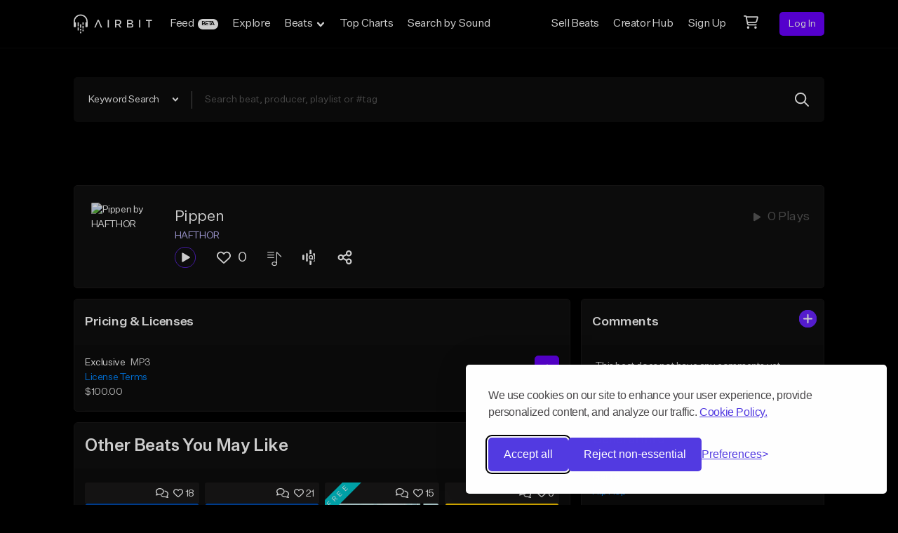

--- FILE ---
content_type: text/html; charset=utf-8
request_url: https://www.google.com/recaptcha/api2/anchor?ar=1&k=6Ld7mUAsAAAAAN-oUDYos-zrxsp3MObsLaXlTeWE&co=aHR0cHM6Ly9haXJiaXQuY29tOjQ0Mw..&hl=en&v=PoyoqOPhxBO7pBk68S4YbpHZ&size=invisible&anchor-ms=20000&execute-ms=30000&cb=hvque8d9yfke
body_size: 48742
content:
<!DOCTYPE HTML><html dir="ltr" lang="en"><head><meta http-equiv="Content-Type" content="text/html; charset=UTF-8">
<meta http-equiv="X-UA-Compatible" content="IE=edge">
<title>reCAPTCHA</title>
<style type="text/css">
/* cyrillic-ext */
@font-face {
  font-family: 'Roboto';
  font-style: normal;
  font-weight: 400;
  font-stretch: 100%;
  src: url(//fonts.gstatic.com/s/roboto/v48/KFO7CnqEu92Fr1ME7kSn66aGLdTylUAMa3GUBHMdazTgWw.woff2) format('woff2');
  unicode-range: U+0460-052F, U+1C80-1C8A, U+20B4, U+2DE0-2DFF, U+A640-A69F, U+FE2E-FE2F;
}
/* cyrillic */
@font-face {
  font-family: 'Roboto';
  font-style: normal;
  font-weight: 400;
  font-stretch: 100%;
  src: url(//fonts.gstatic.com/s/roboto/v48/KFO7CnqEu92Fr1ME7kSn66aGLdTylUAMa3iUBHMdazTgWw.woff2) format('woff2');
  unicode-range: U+0301, U+0400-045F, U+0490-0491, U+04B0-04B1, U+2116;
}
/* greek-ext */
@font-face {
  font-family: 'Roboto';
  font-style: normal;
  font-weight: 400;
  font-stretch: 100%;
  src: url(//fonts.gstatic.com/s/roboto/v48/KFO7CnqEu92Fr1ME7kSn66aGLdTylUAMa3CUBHMdazTgWw.woff2) format('woff2');
  unicode-range: U+1F00-1FFF;
}
/* greek */
@font-face {
  font-family: 'Roboto';
  font-style: normal;
  font-weight: 400;
  font-stretch: 100%;
  src: url(//fonts.gstatic.com/s/roboto/v48/KFO7CnqEu92Fr1ME7kSn66aGLdTylUAMa3-UBHMdazTgWw.woff2) format('woff2');
  unicode-range: U+0370-0377, U+037A-037F, U+0384-038A, U+038C, U+038E-03A1, U+03A3-03FF;
}
/* math */
@font-face {
  font-family: 'Roboto';
  font-style: normal;
  font-weight: 400;
  font-stretch: 100%;
  src: url(//fonts.gstatic.com/s/roboto/v48/KFO7CnqEu92Fr1ME7kSn66aGLdTylUAMawCUBHMdazTgWw.woff2) format('woff2');
  unicode-range: U+0302-0303, U+0305, U+0307-0308, U+0310, U+0312, U+0315, U+031A, U+0326-0327, U+032C, U+032F-0330, U+0332-0333, U+0338, U+033A, U+0346, U+034D, U+0391-03A1, U+03A3-03A9, U+03B1-03C9, U+03D1, U+03D5-03D6, U+03F0-03F1, U+03F4-03F5, U+2016-2017, U+2034-2038, U+203C, U+2040, U+2043, U+2047, U+2050, U+2057, U+205F, U+2070-2071, U+2074-208E, U+2090-209C, U+20D0-20DC, U+20E1, U+20E5-20EF, U+2100-2112, U+2114-2115, U+2117-2121, U+2123-214F, U+2190, U+2192, U+2194-21AE, U+21B0-21E5, U+21F1-21F2, U+21F4-2211, U+2213-2214, U+2216-22FF, U+2308-230B, U+2310, U+2319, U+231C-2321, U+2336-237A, U+237C, U+2395, U+239B-23B7, U+23D0, U+23DC-23E1, U+2474-2475, U+25AF, U+25B3, U+25B7, U+25BD, U+25C1, U+25CA, U+25CC, U+25FB, U+266D-266F, U+27C0-27FF, U+2900-2AFF, U+2B0E-2B11, U+2B30-2B4C, U+2BFE, U+3030, U+FF5B, U+FF5D, U+1D400-1D7FF, U+1EE00-1EEFF;
}
/* symbols */
@font-face {
  font-family: 'Roboto';
  font-style: normal;
  font-weight: 400;
  font-stretch: 100%;
  src: url(//fonts.gstatic.com/s/roboto/v48/KFO7CnqEu92Fr1ME7kSn66aGLdTylUAMaxKUBHMdazTgWw.woff2) format('woff2');
  unicode-range: U+0001-000C, U+000E-001F, U+007F-009F, U+20DD-20E0, U+20E2-20E4, U+2150-218F, U+2190, U+2192, U+2194-2199, U+21AF, U+21E6-21F0, U+21F3, U+2218-2219, U+2299, U+22C4-22C6, U+2300-243F, U+2440-244A, U+2460-24FF, U+25A0-27BF, U+2800-28FF, U+2921-2922, U+2981, U+29BF, U+29EB, U+2B00-2BFF, U+4DC0-4DFF, U+FFF9-FFFB, U+10140-1018E, U+10190-1019C, U+101A0, U+101D0-101FD, U+102E0-102FB, U+10E60-10E7E, U+1D2C0-1D2D3, U+1D2E0-1D37F, U+1F000-1F0FF, U+1F100-1F1AD, U+1F1E6-1F1FF, U+1F30D-1F30F, U+1F315, U+1F31C, U+1F31E, U+1F320-1F32C, U+1F336, U+1F378, U+1F37D, U+1F382, U+1F393-1F39F, U+1F3A7-1F3A8, U+1F3AC-1F3AF, U+1F3C2, U+1F3C4-1F3C6, U+1F3CA-1F3CE, U+1F3D4-1F3E0, U+1F3ED, U+1F3F1-1F3F3, U+1F3F5-1F3F7, U+1F408, U+1F415, U+1F41F, U+1F426, U+1F43F, U+1F441-1F442, U+1F444, U+1F446-1F449, U+1F44C-1F44E, U+1F453, U+1F46A, U+1F47D, U+1F4A3, U+1F4B0, U+1F4B3, U+1F4B9, U+1F4BB, U+1F4BF, U+1F4C8-1F4CB, U+1F4D6, U+1F4DA, U+1F4DF, U+1F4E3-1F4E6, U+1F4EA-1F4ED, U+1F4F7, U+1F4F9-1F4FB, U+1F4FD-1F4FE, U+1F503, U+1F507-1F50B, U+1F50D, U+1F512-1F513, U+1F53E-1F54A, U+1F54F-1F5FA, U+1F610, U+1F650-1F67F, U+1F687, U+1F68D, U+1F691, U+1F694, U+1F698, U+1F6AD, U+1F6B2, U+1F6B9-1F6BA, U+1F6BC, U+1F6C6-1F6CF, U+1F6D3-1F6D7, U+1F6E0-1F6EA, U+1F6F0-1F6F3, U+1F6F7-1F6FC, U+1F700-1F7FF, U+1F800-1F80B, U+1F810-1F847, U+1F850-1F859, U+1F860-1F887, U+1F890-1F8AD, U+1F8B0-1F8BB, U+1F8C0-1F8C1, U+1F900-1F90B, U+1F93B, U+1F946, U+1F984, U+1F996, U+1F9E9, U+1FA00-1FA6F, U+1FA70-1FA7C, U+1FA80-1FA89, U+1FA8F-1FAC6, U+1FACE-1FADC, U+1FADF-1FAE9, U+1FAF0-1FAF8, U+1FB00-1FBFF;
}
/* vietnamese */
@font-face {
  font-family: 'Roboto';
  font-style: normal;
  font-weight: 400;
  font-stretch: 100%;
  src: url(//fonts.gstatic.com/s/roboto/v48/KFO7CnqEu92Fr1ME7kSn66aGLdTylUAMa3OUBHMdazTgWw.woff2) format('woff2');
  unicode-range: U+0102-0103, U+0110-0111, U+0128-0129, U+0168-0169, U+01A0-01A1, U+01AF-01B0, U+0300-0301, U+0303-0304, U+0308-0309, U+0323, U+0329, U+1EA0-1EF9, U+20AB;
}
/* latin-ext */
@font-face {
  font-family: 'Roboto';
  font-style: normal;
  font-weight: 400;
  font-stretch: 100%;
  src: url(//fonts.gstatic.com/s/roboto/v48/KFO7CnqEu92Fr1ME7kSn66aGLdTylUAMa3KUBHMdazTgWw.woff2) format('woff2');
  unicode-range: U+0100-02BA, U+02BD-02C5, U+02C7-02CC, U+02CE-02D7, U+02DD-02FF, U+0304, U+0308, U+0329, U+1D00-1DBF, U+1E00-1E9F, U+1EF2-1EFF, U+2020, U+20A0-20AB, U+20AD-20C0, U+2113, U+2C60-2C7F, U+A720-A7FF;
}
/* latin */
@font-face {
  font-family: 'Roboto';
  font-style: normal;
  font-weight: 400;
  font-stretch: 100%;
  src: url(//fonts.gstatic.com/s/roboto/v48/KFO7CnqEu92Fr1ME7kSn66aGLdTylUAMa3yUBHMdazQ.woff2) format('woff2');
  unicode-range: U+0000-00FF, U+0131, U+0152-0153, U+02BB-02BC, U+02C6, U+02DA, U+02DC, U+0304, U+0308, U+0329, U+2000-206F, U+20AC, U+2122, U+2191, U+2193, U+2212, U+2215, U+FEFF, U+FFFD;
}
/* cyrillic-ext */
@font-face {
  font-family: 'Roboto';
  font-style: normal;
  font-weight: 500;
  font-stretch: 100%;
  src: url(//fonts.gstatic.com/s/roboto/v48/KFO7CnqEu92Fr1ME7kSn66aGLdTylUAMa3GUBHMdazTgWw.woff2) format('woff2');
  unicode-range: U+0460-052F, U+1C80-1C8A, U+20B4, U+2DE0-2DFF, U+A640-A69F, U+FE2E-FE2F;
}
/* cyrillic */
@font-face {
  font-family: 'Roboto';
  font-style: normal;
  font-weight: 500;
  font-stretch: 100%;
  src: url(//fonts.gstatic.com/s/roboto/v48/KFO7CnqEu92Fr1ME7kSn66aGLdTylUAMa3iUBHMdazTgWw.woff2) format('woff2');
  unicode-range: U+0301, U+0400-045F, U+0490-0491, U+04B0-04B1, U+2116;
}
/* greek-ext */
@font-face {
  font-family: 'Roboto';
  font-style: normal;
  font-weight: 500;
  font-stretch: 100%;
  src: url(//fonts.gstatic.com/s/roboto/v48/KFO7CnqEu92Fr1ME7kSn66aGLdTylUAMa3CUBHMdazTgWw.woff2) format('woff2');
  unicode-range: U+1F00-1FFF;
}
/* greek */
@font-face {
  font-family: 'Roboto';
  font-style: normal;
  font-weight: 500;
  font-stretch: 100%;
  src: url(//fonts.gstatic.com/s/roboto/v48/KFO7CnqEu92Fr1ME7kSn66aGLdTylUAMa3-UBHMdazTgWw.woff2) format('woff2');
  unicode-range: U+0370-0377, U+037A-037F, U+0384-038A, U+038C, U+038E-03A1, U+03A3-03FF;
}
/* math */
@font-face {
  font-family: 'Roboto';
  font-style: normal;
  font-weight: 500;
  font-stretch: 100%;
  src: url(//fonts.gstatic.com/s/roboto/v48/KFO7CnqEu92Fr1ME7kSn66aGLdTylUAMawCUBHMdazTgWw.woff2) format('woff2');
  unicode-range: U+0302-0303, U+0305, U+0307-0308, U+0310, U+0312, U+0315, U+031A, U+0326-0327, U+032C, U+032F-0330, U+0332-0333, U+0338, U+033A, U+0346, U+034D, U+0391-03A1, U+03A3-03A9, U+03B1-03C9, U+03D1, U+03D5-03D6, U+03F0-03F1, U+03F4-03F5, U+2016-2017, U+2034-2038, U+203C, U+2040, U+2043, U+2047, U+2050, U+2057, U+205F, U+2070-2071, U+2074-208E, U+2090-209C, U+20D0-20DC, U+20E1, U+20E5-20EF, U+2100-2112, U+2114-2115, U+2117-2121, U+2123-214F, U+2190, U+2192, U+2194-21AE, U+21B0-21E5, U+21F1-21F2, U+21F4-2211, U+2213-2214, U+2216-22FF, U+2308-230B, U+2310, U+2319, U+231C-2321, U+2336-237A, U+237C, U+2395, U+239B-23B7, U+23D0, U+23DC-23E1, U+2474-2475, U+25AF, U+25B3, U+25B7, U+25BD, U+25C1, U+25CA, U+25CC, U+25FB, U+266D-266F, U+27C0-27FF, U+2900-2AFF, U+2B0E-2B11, U+2B30-2B4C, U+2BFE, U+3030, U+FF5B, U+FF5D, U+1D400-1D7FF, U+1EE00-1EEFF;
}
/* symbols */
@font-face {
  font-family: 'Roboto';
  font-style: normal;
  font-weight: 500;
  font-stretch: 100%;
  src: url(//fonts.gstatic.com/s/roboto/v48/KFO7CnqEu92Fr1ME7kSn66aGLdTylUAMaxKUBHMdazTgWw.woff2) format('woff2');
  unicode-range: U+0001-000C, U+000E-001F, U+007F-009F, U+20DD-20E0, U+20E2-20E4, U+2150-218F, U+2190, U+2192, U+2194-2199, U+21AF, U+21E6-21F0, U+21F3, U+2218-2219, U+2299, U+22C4-22C6, U+2300-243F, U+2440-244A, U+2460-24FF, U+25A0-27BF, U+2800-28FF, U+2921-2922, U+2981, U+29BF, U+29EB, U+2B00-2BFF, U+4DC0-4DFF, U+FFF9-FFFB, U+10140-1018E, U+10190-1019C, U+101A0, U+101D0-101FD, U+102E0-102FB, U+10E60-10E7E, U+1D2C0-1D2D3, U+1D2E0-1D37F, U+1F000-1F0FF, U+1F100-1F1AD, U+1F1E6-1F1FF, U+1F30D-1F30F, U+1F315, U+1F31C, U+1F31E, U+1F320-1F32C, U+1F336, U+1F378, U+1F37D, U+1F382, U+1F393-1F39F, U+1F3A7-1F3A8, U+1F3AC-1F3AF, U+1F3C2, U+1F3C4-1F3C6, U+1F3CA-1F3CE, U+1F3D4-1F3E0, U+1F3ED, U+1F3F1-1F3F3, U+1F3F5-1F3F7, U+1F408, U+1F415, U+1F41F, U+1F426, U+1F43F, U+1F441-1F442, U+1F444, U+1F446-1F449, U+1F44C-1F44E, U+1F453, U+1F46A, U+1F47D, U+1F4A3, U+1F4B0, U+1F4B3, U+1F4B9, U+1F4BB, U+1F4BF, U+1F4C8-1F4CB, U+1F4D6, U+1F4DA, U+1F4DF, U+1F4E3-1F4E6, U+1F4EA-1F4ED, U+1F4F7, U+1F4F9-1F4FB, U+1F4FD-1F4FE, U+1F503, U+1F507-1F50B, U+1F50D, U+1F512-1F513, U+1F53E-1F54A, U+1F54F-1F5FA, U+1F610, U+1F650-1F67F, U+1F687, U+1F68D, U+1F691, U+1F694, U+1F698, U+1F6AD, U+1F6B2, U+1F6B9-1F6BA, U+1F6BC, U+1F6C6-1F6CF, U+1F6D3-1F6D7, U+1F6E0-1F6EA, U+1F6F0-1F6F3, U+1F6F7-1F6FC, U+1F700-1F7FF, U+1F800-1F80B, U+1F810-1F847, U+1F850-1F859, U+1F860-1F887, U+1F890-1F8AD, U+1F8B0-1F8BB, U+1F8C0-1F8C1, U+1F900-1F90B, U+1F93B, U+1F946, U+1F984, U+1F996, U+1F9E9, U+1FA00-1FA6F, U+1FA70-1FA7C, U+1FA80-1FA89, U+1FA8F-1FAC6, U+1FACE-1FADC, U+1FADF-1FAE9, U+1FAF0-1FAF8, U+1FB00-1FBFF;
}
/* vietnamese */
@font-face {
  font-family: 'Roboto';
  font-style: normal;
  font-weight: 500;
  font-stretch: 100%;
  src: url(//fonts.gstatic.com/s/roboto/v48/KFO7CnqEu92Fr1ME7kSn66aGLdTylUAMa3OUBHMdazTgWw.woff2) format('woff2');
  unicode-range: U+0102-0103, U+0110-0111, U+0128-0129, U+0168-0169, U+01A0-01A1, U+01AF-01B0, U+0300-0301, U+0303-0304, U+0308-0309, U+0323, U+0329, U+1EA0-1EF9, U+20AB;
}
/* latin-ext */
@font-face {
  font-family: 'Roboto';
  font-style: normal;
  font-weight: 500;
  font-stretch: 100%;
  src: url(//fonts.gstatic.com/s/roboto/v48/KFO7CnqEu92Fr1ME7kSn66aGLdTylUAMa3KUBHMdazTgWw.woff2) format('woff2');
  unicode-range: U+0100-02BA, U+02BD-02C5, U+02C7-02CC, U+02CE-02D7, U+02DD-02FF, U+0304, U+0308, U+0329, U+1D00-1DBF, U+1E00-1E9F, U+1EF2-1EFF, U+2020, U+20A0-20AB, U+20AD-20C0, U+2113, U+2C60-2C7F, U+A720-A7FF;
}
/* latin */
@font-face {
  font-family: 'Roboto';
  font-style: normal;
  font-weight: 500;
  font-stretch: 100%;
  src: url(//fonts.gstatic.com/s/roboto/v48/KFO7CnqEu92Fr1ME7kSn66aGLdTylUAMa3yUBHMdazQ.woff2) format('woff2');
  unicode-range: U+0000-00FF, U+0131, U+0152-0153, U+02BB-02BC, U+02C6, U+02DA, U+02DC, U+0304, U+0308, U+0329, U+2000-206F, U+20AC, U+2122, U+2191, U+2193, U+2212, U+2215, U+FEFF, U+FFFD;
}
/* cyrillic-ext */
@font-face {
  font-family: 'Roboto';
  font-style: normal;
  font-weight: 900;
  font-stretch: 100%;
  src: url(//fonts.gstatic.com/s/roboto/v48/KFO7CnqEu92Fr1ME7kSn66aGLdTylUAMa3GUBHMdazTgWw.woff2) format('woff2');
  unicode-range: U+0460-052F, U+1C80-1C8A, U+20B4, U+2DE0-2DFF, U+A640-A69F, U+FE2E-FE2F;
}
/* cyrillic */
@font-face {
  font-family: 'Roboto';
  font-style: normal;
  font-weight: 900;
  font-stretch: 100%;
  src: url(//fonts.gstatic.com/s/roboto/v48/KFO7CnqEu92Fr1ME7kSn66aGLdTylUAMa3iUBHMdazTgWw.woff2) format('woff2');
  unicode-range: U+0301, U+0400-045F, U+0490-0491, U+04B0-04B1, U+2116;
}
/* greek-ext */
@font-face {
  font-family: 'Roboto';
  font-style: normal;
  font-weight: 900;
  font-stretch: 100%;
  src: url(//fonts.gstatic.com/s/roboto/v48/KFO7CnqEu92Fr1ME7kSn66aGLdTylUAMa3CUBHMdazTgWw.woff2) format('woff2');
  unicode-range: U+1F00-1FFF;
}
/* greek */
@font-face {
  font-family: 'Roboto';
  font-style: normal;
  font-weight: 900;
  font-stretch: 100%;
  src: url(//fonts.gstatic.com/s/roboto/v48/KFO7CnqEu92Fr1ME7kSn66aGLdTylUAMa3-UBHMdazTgWw.woff2) format('woff2');
  unicode-range: U+0370-0377, U+037A-037F, U+0384-038A, U+038C, U+038E-03A1, U+03A3-03FF;
}
/* math */
@font-face {
  font-family: 'Roboto';
  font-style: normal;
  font-weight: 900;
  font-stretch: 100%;
  src: url(//fonts.gstatic.com/s/roboto/v48/KFO7CnqEu92Fr1ME7kSn66aGLdTylUAMawCUBHMdazTgWw.woff2) format('woff2');
  unicode-range: U+0302-0303, U+0305, U+0307-0308, U+0310, U+0312, U+0315, U+031A, U+0326-0327, U+032C, U+032F-0330, U+0332-0333, U+0338, U+033A, U+0346, U+034D, U+0391-03A1, U+03A3-03A9, U+03B1-03C9, U+03D1, U+03D5-03D6, U+03F0-03F1, U+03F4-03F5, U+2016-2017, U+2034-2038, U+203C, U+2040, U+2043, U+2047, U+2050, U+2057, U+205F, U+2070-2071, U+2074-208E, U+2090-209C, U+20D0-20DC, U+20E1, U+20E5-20EF, U+2100-2112, U+2114-2115, U+2117-2121, U+2123-214F, U+2190, U+2192, U+2194-21AE, U+21B0-21E5, U+21F1-21F2, U+21F4-2211, U+2213-2214, U+2216-22FF, U+2308-230B, U+2310, U+2319, U+231C-2321, U+2336-237A, U+237C, U+2395, U+239B-23B7, U+23D0, U+23DC-23E1, U+2474-2475, U+25AF, U+25B3, U+25B7, U+25BD, U+25C1, U+25CA, U+25CC, U+25FB, U+266D-266F, U+27C0-27FF, U+2900-2AFF, U+2B0E-2B11, U+2B30-2B4C, U+2BFE, U+3030, U+FF5B, U+FF5D, U+1D400-1D7FF, U+1EE00-1EEFF;
}
/* symbols */
@font-face {
  font-family: 'Roboto';
  font-style: normal;
  font-weight: 900;
  font-stretch: 100%;
  src: url(//fonts.gstatic.com/s/roboto/v48/KFO7CnqEu92Fr1ME7kSn66aGLdTylUAMaxKUBHMdazTgWw.woff2) format('woff2');
  unicode-range: U+0001-000C, U+000E-001F, U+007F-009F, U+20DD-20E0, U+20E2-20E4, U+2150-218F, U+2190, U+2192, U+2194-2199, U+21AF, U+21E6-21F0, U+21F3, U+2218-2219, U+2299, U+22C4-22C6, U+2300-243F, U+2440-244A, U+2460-24FF, U+25A0-27BF, U+2800-28FF, U+2921-2922, U+2981, U+29BF, U+29EB, U+2B00-2BFF, U+4DC0-4DFF, U+FFF9-FFFB, U+10140-1018E, U+10190-1019C, U+101A0, U+101D0-101FD, U+102E0-102FB, U+10E60-10E7E, U+1D2C0-1D2D3, U+1D2E0-1D37F, U+1F000-1F0FF, U+1F100-1F1AD, U+1F1E6-1F1FF, U+1F30D-1F30F, U+1F315, U+1F31C, U+1F31E, U+1F320-1F32C, U+1F336, U+1F378, U+1F37D, U+1F382, U+1F393-1F39F, U+1F3A7-1F3A8, U+1F3AC-1F3AF, U+1F3C2, U+1F3C4-1F3C6, U+1F3CA-1F3CE, U+1F3D4-1F3E0, U+1F3ED, U+1F3F1-1F3F3, U+1F3F5-1F3F7, U+1F408, U+1F415, U+1F41F, U+1F426, U+1F43F, U+1F441-1F442, U+1F444, U+1F446-1F449, U+1F44C-1F44E, U+1F453, U+1F46A, U+1F47D, U+1F4A3, U+1F4B0, U+1F4B3, U+1F4B9, U+1F4BB, U+1F4BF, U+1F4C8-1F4CB, U+1F4D6, U+1F4DA, U+1F4DF, U+1F4E3-1F4E6, U+1F4EA-1F4ED, U+1F4F7, U+1F4F9-1F4FB, U+1F4FD-1F4FE, U+1F503, U+1F507-1F50B, U+1F50D, U+1F512-1F513, U+1F53E-1F54A, U+1F54F-1F5FA, U+1F610, U+1F650-1F67F, U+1F687, U+1F68D, U+1F691, U+1F694, U+1F698, U+1F6AD, U+1F6B2, U+1F6B9-1F6BA, U+1F6BC, U+1F6C6-1F6CF, U+1F6D3-1F6D7, U+1F6E0-1F6EA, U+1F6F0-1F6F3, U+1F6F7-1F6FC, U+1F700-1F7FF, U+1F800-1F80B, U+1F810-1F847, U+1F850-1F859, U+1F860-1F887, U+1F890-1F8AD, U+1F8B0-1F8BB, U+1F8C0-1F8C1, U+1F900-1F90B, U+1F93B, U+1F946, U+1F984, U+1F996, U+1F9E9, U+1FA00-1FA6F, U+1FA70-1FA7C, U+1FA80-1FA89, U+1FA8F-1FAC6, U+1FACE-1FADC, U+1FADF-1FAE9, U+1FAF0-1FAF8, U+1FB00-1FBFF;
}
/* vietnamese */
@font-face {
  font-family: 'Roboto';
  font-style: normal;
  font-weight: 900;
  font-stretch: 100%;
  src: url(//fonts.gstatic.com/s/roboto/v48/KFO7CnqEu92Fr1ME7kSn66aGLdTylUAMa3OUBHMdazTgWw.woff2) format('woff2');
  unicode-range: U+0102-0103, U+0110-0111, U+0128-0129, U+0168-0169, U+01A0-01A1, U+01AF-01B0, U+0300-0301, U+0303-0304, U+0308-0309, U+0323, U+0329, U+1EA0-1EF9, U+20AB;
}
/* latin-ext */
@font-face {
  font-family: 'Roboto';
  font-style: normal;
  font-weight: 900;
  font-stretch: 100%;
  src: url(//fonts.gstatic.com/s/roboto/v48/KFO7CnqEu92Fr1ME7kSn66aGLdTylUAMa3KUBHMdazTgWw.woff2) format('woff2');
  unicode-range: U+0100-02BA, U+02BD-02C5, U+02C7-02CC, U+02CE-02D7, U+02DD-02FF, U+0304, U+0308, U+0329, U+1D00-1DBF, U+1E00-1E9F, U+1EF2-1EFF, U+2020, U+20A0-20AB, U+20AD-20C0, U+2113, U+2C60-2C7F, U+A720-A7FF;
}
/* latin */
@font-face {
  font-family: 'Roboto';
  font-style: normal;
  font-weight: 900;
  font-stretch: 100%;
  src: url(//fonts.gstatic.com/s/roboto/v48/KFO7CnqEu92Fr1ME7kSn66aGLdTylUAMa3yUBHMdazQ.woff2) format('woff2');
  unicode-range: U+0000-00FF, U+0131, U+0152-0153, U+02BB-02BC, U+02C6, U+02DA, U+02DC, U+0304, U+0308, U+0329, U+2000-206F, U+20AC, U+2122, U+2191, U+2193, U+2212, U+2215, U+FEFF, U+FFFD;
}

</style>
<link rel="stylesheet" type="text/css" href="https://www.gstatic.com/recaptcha/releases/PoyoqOPhxBO7pBk68S4YbpHZ/styles__ltr.css">
<script nonce="P8WmCjTWnL--Dck7F-da4Q" type="text/javascript">window['__recaptcha_api'] = 'https://www.google.com/recaptcha/api2/';</script>
<script type="text/javascript" src="https://www.gstatic.com/recaptcha/releases/PoyoqOPhxBO7pBk68S4YbpHZ/recaptcha__en.js" nonce="P8WmCjTWnL--Dck7F-da4Q">
      
    </script></head>
<body><div id="rc-anchor-alert" class="rc-anchor-alert"></div>
<input type="hidden" id="recaptcha-token" value="[base64]">
<script type="text/javascript" nonce="P8WmCjTWnL--Dck7F-da4Q">
      recaptcha.anchor.Main.init("[\x22ainput\x22,[\x22bgdata\x22,\x22\x22,\[base64]/[base64]/MjU1Ong/[base64]/[base64]/[base64]/[base64]/[base64]/[base64]/[base64]/[base64]/[base64]/[base64]/[base64]/[base64]/[base64]/[base64]/[base64]\\u003d\x22,\[base64]\x22,\x22wo51wrPDh2UQwoHCoDl7LsKVVsKgUVvCin3DocK5IcKvwqnDrcOoEcK4RMKXHwUsw6VywqbChwB1acOwwqQIwpzCk8KYATDDgcOpwp1hJXfCsD9Zwo/DtU3DnsOLDsOnecOnSMOdCjfDj18vG8KTdMONwrnDg1R5EsOTwqBmIBLCocOVwrPDncOuGGt9wprCpGrDggMzw6wqw4tJwpTCtg06w4wQwrJDw5jCkMKUwp9gFRJ6G0kyC3bCqXjCvsO/wq57w5REMcOYwpluRiBWw5UEw4zDkcKOwrB2EETDscKuAcO8V8K8w67CocOnBUvDjTM1NMKqSsOZwoLChmkwIhskA8OLasKZG8KIwrxCwrPCnsK3FTzCkMKuwq9RwpwYw7TClE4cw58BazUiw4LCkmM5P2k8w7/[base64]/DoWnCkwTCjcOAw6QDDRkMw4NjKcKuX8KXw7PChH7CvQnCnQrDkMOsw5nDocKEZsOjK8OLw7pgwq8yCXZ6ZcOaH8OUwr8Nd2NILlguTsK1O3tATQLDvcKNwp0uwqkUFRnDnMOEZMOXKMKdw7rDpcKaEjRmw5PCtRdYwqlBE8KIb8K+wp/CqFjCi8O2ecKCwoVaQw7Dl8OYw6hSw6UEw67Cl8OFU8K5VitPTMKEw7nCpMOzwpI2asOZw4PClcK3Sm59dcK+w6wLwqAtTcO1w4oMw4IeQcOEw48pwpNvMMO/wr8/[base64]/DhgfChhtOJ8OSw58bIlQRF8OoIcK4AC7DlijChAY0w63CgmBww67Dlx5+w5TDigoqajIpAkfCtsKEAjdnbsKEXCAewoVZLzIpdWlhH0sow7fDlsKqwr7DtXzDhT5zwrYCw7zCu1HCs8OVw7o+MxQMKcO/w5XDnFphw43Cq8KIeWvDmsO3JcKiwrcGwrrDsnoOdTU2K3rCrVx0B8OTwpMpw5d2wpxmwpnCssObw4hVbE0aO8Kgw5JBQMKUYcOPPyLDpks5w7nChVfDicK1SmHDncONwp7Cpng/[base64]/Ci8Ozwrk/ScKOWVRPKHh7wq3DiMOAW8KUwovChhgEfVjCt182wqc/w5rCo1lsaAxFwovCog4ddkxqBcO6DcOSw68Xw6XDtCDDmkJlw7/[base64]/CgcOew5tCw75DJsO2QMK/w6J+w4rCnC1MdGQ3MMOgJGFvc8OTbjjDqx0+XXcyw57CvcO4w47DrcKHSsOIIcKxRXQfw41awqrDmllnecKXWGLDhm3CmsKBOXPCvcKJLsOTXxpGKcOfLMOROEvChiF/wpMKwowmGsOUw4jChcKuwrPCqcOVwowxwrVjw5/DmWPClMOmwpPCsADCosOCw4YJP8KBSzPCg8O/F8KqS8KgwrTCvizCjMKFcMOQK38ow7LDmcKIw5UQIsKjw4TCtzLDvsKVIcKpw7t3w6/CiMO3wrjChw0Mw5YAw7TDk8OhHMKKwqfCpcKsYMOFLUhdw5hawo57wqDDin7CicO0KS88wrjDicKodREKw5LCpMOZw5wowrvDu8OfwobDs217aXDCvBQCwpnDr8O9AxLDpMOTD8KRNsOlwr7DgxM0w6vDgGc5NmTDgsOkblFSdyJawrVbwplSJ8KPaMKSJD8aPS/DscKuWhwvwqklwrZuNMOpXUE+wrXDnDtSw4PCgWV8wpfCl8KSdicFV2cwDi89wqrDgMOOwrZiwrLDv3XDrcKJEsKiAlLDucKRfMK9wrjCiDHCvsO8dcKadGfCnwbDosOaOg3CsQHDhcK7fsKfC3kNTlZtJl/Cs8Khw74GwpBWPSdkw7/CrMK0w4bDgcKhw7XCtAMbNsOnMQ/Dthhnw6rCu8O5YMOowpXDhTLDo8KhwqRcH8KTwpTDg8OMTx0/b8Khw4rCulQmbW57w7rDtMK8w7VJVxPCucKZw7fDhsKdwo/CvB0tw5lMw7LDlTrDosOGSVVzCEQ3w4FCRsKfw5tQflrDkMK+wqzDuGsPOsKHJ8KHw5YEw6hFFsK5L2zDvgwAecOjw7RQwr8MakVKwqVDVwLCpBrDicK8w7BpKsKLX2vDhsOIw6LCkwvCk8Oww7DCmsOdbsOXGGTCm8KKw4PChDQnaUnDrkbDvhHDhcO8aFF/d8KHHMO8EkgKKR0JwqlnSQHCoWpZOlFoCcOrdxPCvMORwpnDrQoXIsOCYRzCjyLDqMKvE2B3wo5LHFvCjVYYw5nDsjrDocKgWnzCqsOtwoASJcO1GcOefWnDihMKwpvCgDPCuMK+w7/DqMKePktPwpFJw7wbEMKZK8OSwrrCpGlhw4PDtQlnw7XDtWTCmnUNwpA/ZcOxV8KSwokkMjHDszMVBMKfAS7CoMKgw5dlwrpTw6gswqLDqMKSwonCuXnDnVdrHMObHWhwOErDm3sNwoXCswnCrsOsETIPw6gVAmp1w5nCo8OILnPCkE5zVcOEAsKiJsKIRcOXwpd3wpvCrxESPUrDs3vDt3/DhGRUT8Khw5FGU8OWM0QXw5XDjcOmHGVVLMOpLsKmw5HCigPCoF80NFwgwq3Ci03Dk1TDr0hbFB1Bw4vCuhXDrsOaw7Vxw5RnAlh0w7EcNmNyEsKRw5I/w5NBw65bwqfCvMKbw4zDiBPDgjzCuMKmVkN9YmbCmsO6wo3Cn2LDnhVyVCnDvcO1asK2w4pGQMOEw5vDtcKgIsKbe8OBwqwKw4ZZwr1swojCokXCpH84bcK3w7lWw7EnKnNhwrgOwrrCv8Kjw6PDhB5/Y8Kbw4/DrlMVwqTCo8O2W8OKdXjCpXHCjCTCs8OXU0DDpsOQW8Ofw4NeSAwzSirDoMOeTw3DlVwjFDRHPmTCrG/CocKoHMO5PsK7VWDCoRfCjj3Djwhqwo4Wb8O2aMOUw6PCkGgYb1vCpcOqGCNBw45ew7k6w5McECp/[base64]/EsK3bzXCmcO7V8Omw48BwrDDtRvDsyBgHz5FJVnDqsKuElLDvMK3DMKKM0hLL8K/w59SHcKxw4dAwqDChgHCt8OCYXPDgEHDqVzDpMK4w6puYMKTw7zDgMObO8OtworDvsOmwpB0woPDk8OBIxUUw4jDlXwdRS7ChMOcM8OPKgYvfcKECsKMQ1A2w4MoHD/CozTDtFTCpcKOF8OPBMKew4FjVX9ow60HPMOgaRUDUzPCmcOjw6wzSkVUwqdKwr3DnT/[base64]/AkPCqH04aMOswrDCuXrDksOuT8OQUcKJw5lAw6vDvivDsl4Fa8Osd8KYDxJeQcOvZ8O2w4FEMMKNBXrDgMK5wpDDmMKQdzrDphQkXsKKHVnDlcOWw5cpw55YCTEsbMK8JMKVw6bCk8OPw67Cm8Olw5/[base64]/[base64]/DhRTCiMK/w6QGwp0pw4RZT8KNwq7CrkQxw5l5ZD4Kw5bDvgvCrSp0wr4Pwo/CmADCtybDoMKPw5VHFcKRw7DCt0l0PMO8w79Rw7NJT8KBccKAw4F0SAUKwos2wrwmaRlsw41SwpF/w6t0w4EhK0RaQSBsw68tPgtcJsO1ZWvDp34KN3tuwq5wf8KSCG3DlC/[base64]/Tj1eZGTDkiDDnsODJsKcwrUWTwo/[base64]/CkcOie8KVE1nDo2PDlWlHwqJkw7JjwpHCn2LDuMK1XiTCtcOpPULDoSzDoEAnw5HDiTcTwp5+w7/CsRsuwqkudsOvLsKcwpjDjhUlw6DCnsOnccO9wpNdw6Y9wo3Cjn8PMXHCtW7DtMKHw7bCk0DDiFU4LSw1E8KwwoFHwoXDucKZwrnDoE3DullXwrcZIMOhwqDCmsOtwp3Ct0AWw4F8c8Kbw7TCvMO3KiM3wqAIccKzRcK4w7MGRD/DnmAAw7TCisOZfnUOLUbCksKeV8OswojDm8KbHMK5w5omG8K1ZirDm3rDt8ORaMOAw4HDhsKkwq9zTgEBw6JOXxvDoMOaw4ttASnDghHDr8O+woFpBT0VwpbDpgoewqxjIT/DmsKWwpnCsE4Sw6tdwoLDvzHDrwc9w5nDgRTCmsKQw5oYFcOswqPDgDnChWHDlsO9wrYMChgGw58Bwo87WcOOK8OwworCiirCgX/CnMKrRgJCaMKJwoDCocO6wpjDg8KMIiw2bSzDrCPDjMKTQkENUsKJU8Ktw4TCgMOyKsKfw44jOMKIwodNScKUw7/DhSMlw4jDjsKmEMO5w7c0wqZCw7vCo8OxSMKIw5Vow6nDl8OHIV3DpEpow5bCs8OsXHDCnDnDu8KIVMOjfy/DusKkNMO6BClNwp4YPsO6bXEkw5oIcTtbwpgawq0VEsKTGsKUw4ZLTgXDr0rCtUQCw6PDksO3woVMI8OTw43Dul3CrHfCiF4GJ8O0w5/DvRLCocOLeMKhF8Ojwqw7wrpCfkBlLQ7DiMOHI2zDi8OqwoLDmcOiFGV0ecK1w59YwoDCuBEGVFhTw6c/w7MvenpCd8Otw7FgX2bClXvCsiUTwrDDk8O3w6cQw7jDnTx1w6LCo8OnQsObDUcRZE9tw5jCpQjCmFU/VFTDm8ObTMK3w5IqwpxqecK7w6XDiFvDt0xww7Q+L8OpfsKJwp/Dkglvw7omRwbDp8Kiw5bDmVzCtMOHwqxNw4s4Ek7CoFQhcEXCvXLCp8KjCsOQI8ODwp/[base64]/CrxHCmcKcb8K+w7vDiX3CtsK7wo8awp/DrB95YQsKU8ODwqoGwq/DrsK+asObwrfCocKzwqHCscOqLmAGA8KcBsKQWCorU0nCgwd2wqdKUVTDmMO7D8OmfsOYw6Qewr7ComBYw5TCicO6TMK0KArDusOjwpdAXzPCosKtQzdZwqk1dcOBwqYMw43ChzfCggvCmx/Dh8OoOcKwwp7DryHCj8KqwrLDkQlwNsKEe8Kaw7vDmkfDkcKFZMK9w7nCi8KkPnEBworCrFvDjAvCtEh/U8OcW3cuCMKsw4fDuMKDTWnDuzLDvhnDtsKOw7Fwwr8EUcOkwqjDmsOfw7kFwqpJD8KWCh1Xw7QmdFnCnsOlVsK0woTCiz8RQQ7DrBjCscKnw47CjsKUwqnDphB9woLDn2/DlMK2w6Aqw7vDsitqfMK5PsKKwrvCisO/JyPCsklnwpfCosOgwrYGw7LDkCzCksKddXUIchw/dDkSXMK7w7LDtg4JWMK7w4htXcOBRWDCl8OqwrjDnMOzwopOMFYEKSk5WSA3CsOowph9Ex/CrsKCEMOawrlNdQbDvyHCrnbCnMKBwoDDoVlJR25Zw7FfBw7Cjxtjwo8MM8KWw4/ChkzCuMOswrJzwqbCmcO0EMKCWBPDkMOxw5DDgcKxasO7w5XCpMKIw4QnwrQiwrVFwo3CucKIw5ldwqvDl8KEw7bCvjdAMMOGU8OSZ23DskcMwprCoF8nw4bCtDIqwrspw7/[base64]/CiCLCmkbDu8OtMxETwpJ7w68dKcKHasKNG3lUO0/CswzDjwvDrF7DvU/[base64]/DhcKVw7FeJG7CksOBwoIXa2fDjMOScgt4wqweYXhjDMOww7DDn8ORw4Vow5U1QnLCiFEPHMKkwrcHfMKgwqdDwrZpbsK/w6oDHQEkw5dLRMKCw4xswr/[base64]/DlgRhTR8yw7sHw6vDmcOaw6oWMAs8MBV+wpDDmFjDtGQuaMKwDSjDp8KtZATDqDvDkMKWBjhSfcOCw7zDikQXw5DCt8OLeMOmw5LCmcOCw5Ftw5bDocOxQh/CmmJXwqnDgsOjw7IYYyDDucOdZcK3w70bDcO+w47ChcOqw6DCgsOtGMO5wprDpMOFRhAZUCoXZWQ1wqwnFR1SG1kMJcK/d8OuHHXDhcOrUzoYw5rDsBvCmMKHBMOBE8ONwpXCrjUNZ3NBw7RXMMK4w786AsOTw7fDmW/[base64]/DhcKiTSbCscKSw4bDgMO1w5M+wrnDm8KbYGITwp/[base64]/[base64]/[base64]/GcKFwpcyw7TCmTVRw6MSw6AGwpwDwodfVsKeBVFwwoMzwqIQKQvCjMK4w77DnVAIwqBOI8Oyw5/Ct8O3fBJ8w7DCiHnCjyXDjMKbawZOwrTCi29aw4rDtR9zY0PDscO9wq5OwozDicO9woE8wpI0RMOIw77CtkvClMOwwo7CpMOqwp1jw6AWIxXDghdBwqBZw4xLLVjClzIfBMOxVj5sVAPDtcK3wr3DvlnClMObwrl4BMKuZsKMwrkMw6/DpsKXdsKFw4tPw5Zcw7RAaWbDgnlZwrYgw4kqwpfDlsK4MsOuwrHDsCgvw4g0XcOgaEvCgx9mw6o2OmdSw43Cpn9MWsOjSsOKZ8K1LcOTawTCglPDmcOcM8KSJxfCgX/[base64]/[base64]/DjcK5w7TDm005wqxZw6vDh8OhwpV5wqnCscKNWsKqfcO7PsKHa3TDnF1ywpfDsmZqTCnCusOweVJeBsOtBcKAw4pDbFvDk8KEJcO4bwnDqQbCkcKbw6DDp0NdwoR/[base64]/CtHo7FMO3TwN1wpTDnsKOTVTCqcKIw7lGEcKoasOUwqhMw5FgfMKew7oePF1BYRl5T1/ClsKLF8KCKADDlcKSK8K5alcvwrjCpMOxacOSIw3Dn8KSw5YfUsKhw5pNwp04CmcwLcO8IG7Cmy7CgMOLHcOdIBLCv8ORwoA+w50/wrDCqsOGw7nDoi03wpJ0w7R/fsKRW8OfX2sZLcKtw6vCnHhidXvCu8OxcDh2LcKaTRk4wrZZUWPDnMKTJMK8WybDgXnCs1cGPMO8wpgadTAPJ3LDr8O6EVfCmsOPwp5xB8KjwoDDk8KDSsOAbcKxw5fCscKTwpPDlyYyw7jCkcK4QsKWccKTUsKJClrCkVTDjMONLsOBB2QIwo55w6/CnnDCo083NcOrSmzCvw8jwqgqUEDDjQ/Cg23Co1nDpcOcw7bDjcOLwqTChCbCjmrDqMKXw7RREsKYwoAxw4/CnhB4wrhXWC3CpVfCm8K5wp04UVbCoi7ChsKBbWDCo1ASGwASwpVdUsKTw6zCocO2QMKyHzsHfy0XwqNjw4bCk8OeIGRKXMKTw6QQwrIAQGg7IHPDssKIFA0SbzfDgMOyw6fDglXCpcOfKzVtPCLDgsOTEB7CscOWw4/CjAfDsHITcMKuw6srw6LDogYiwq/[base64]/CpMONJ8KLwp9+asKCVinDj8Kow6/[base64]/woQOJzIeRsKzwpjDusKLSsK3wo1kwpNVw7cbHMK/wq5mw5gbwrZ/L8OjLwhodsKVw4ITwoPDo8OPwrsrwpbDqzHDrwbCtsO2X3lbK8O2T8KMF2Mpw5dpwqVqw5YCwpAvwq/CtCjCm8KPKMKVwo5Dw4rCpMKoVsKPw7nCjy90SBLDqQrChMKFJcKjCcOEHgtSw5Mzw73DoGcyworDkGNBSMOYYUrCscOoeMOuWicWTcOewoQYw79mwqDDqDrDn146w5YJfATCh8Ohw5jDjcKzwoc3YzsOw7hNwrPDpcOWwpIYwq4/[base64]/DmsOYwpgVWMKIC2pKXiLCowJGwpAGCF43w5rCtMKtwo3CmSYpwo/DqcOgcXrCq8O4w6HCucOUwovChinDtMK1DcKwGMKFwrvDtcKcw4TCvcOww7XCqMK+w4JDOyVGwpfDmUjCqz1SWsKRWsKVw4TCiMOKw6s0wpzDmcKpw5cYUQFqUgpewqd2w6bDusO7fsKsPRHClsKHwrfDsMOGPsOZZ8ODFMKAUcKOX1bDkSjCpBPDkH3CgMO7OQ/[base64]/DiyxkBsKkMF5+ZCMYwq9oW8O6w6ghQMKBbBIcbnDDrijCjcK2ETfDrxM5DcOoCWfDq8KeG3jDk8KKR8OZM1sCw4PDocKhcyHCt8OcSW/Dr0UDwr1Dwoptwro0w501wqs7OFDDg3nCu8KRHwtLYgLCg8OrwrEYawDDrsODR17Chz/DvcONNMKlPMKCPsOrw5FKwp3DjW7CrALDlhl8w4TChcK7DjF0w4MtV8OJbsKRwqFXMsKxMn9bHXZtwq9zJQnCtTvCjcOZdFXDrcOgwp/DgcK3Jj0XwpXDisOqw7vCj3XCngYmQDhMGsKKDMKkc8OPJsOowrpFwqLCicOWHcK7eBvDsh8DwqwdUMK0w4bDnsKgwo0jwrNZQ3jCr2fDnwHDmTnCtzljwrgKHRk9H0FGw61IQ8KUwpLCt1vCn8OUU1fDmibDulHDhkh5KGM8QisJw6R4NcKSXMOJw6NRUl/CtcOVw5bDrwPChsO/XCVMCDLDg8KowpoSwqduwovDqX9GTMKkGMKHVXTCliscw5XCjMKrwoc4wrF1esOVw4hEw4o8wocQTMK3wq/DvcKYBMO9CzbDlRRewqrDnULDjcKOwrQyAsK8wr3DggsSQUPDiQw7T0LDpDhJw7PCkcKGw5BtSGgnW8O1w53DgcOKU8Opw6BPwq4uPMOfwq4PEcKpM1Z/[base64]/CuF1Hw5ZLAV3ChcOfCMODw6zDmErCjsKzw5XCvMK8ZihuwrrDh8KdwpJgwqZGAcKOF8OxTcO7w49tw7DDqwfDq8OBHxLDqmjCpcKwfTbDksO3ZsO/w5HCoMO3wrIvwqMEb3DDvsODKSMSwqHCnArCrFjDr1Y2GzRRwrDDi3I8L1LDm0vDicKYTTJ6w4tgEgwJRMKkX8OuE3PCozvDpsOew7UtwqQDalJSw609w77Cmi/CryU+EcOSK1FgwocKQsKCNcKjw4vCmyhqwpViw4TDgWLCiWvDpMOMPV3CkgnCvHNRw443XmvDrsOLwpcIBsOuw6PCiUDCt0zCoUVwWMO1S8OjcsOqCi43NkJOwrszwqPDqwkPIsOSwq3DnsK9wpoJCcKUN8KQw6gjw5o7EsKlwrLDmRTDhR/Cq8KeTCvCscK1OcK/wq3CpE4LG3fDliPCvcOrw6V+PsKRHcK5wrRJw6x0chDCj8OUOcKdBh5Ew6bDjlFGw5xYUWXCnzR+w7lwwpdRw59PYgnCnQ7CicOxw7/Ct8OHw4HDs3XCicOtw49mw695wpR2d8K0OsKTQcKqK37CtMOnw4HDhCnCncKNwr8Ew73Cg3HDg8KhwoLDssOvworCgcK6W8KQMcO8VEozwpQpw5pxEELCi1zCjljCosOkw5xeYcO1dFw/wqchK8ODNA8Cw6DCp8KOw7TCncKWw5sWTcO8wp3ClQjDiMOXe8OqKT/[base64]/DnsOwcDjCi8OUw4PCgMO4bjYlwozCtAwuGXUPw5nDp8OywqnCrRBIcivDgwPDg8OAXsKlECMjw4vCqcOmDsKywrM6w6xBw5vDkmnCkllAYzrDmcOdSMK+w5kYw63Dh0bDhGE3w4TCh37CmsOOe3l0LlFceH7CkF18wqzClEnDjcOjwq3Dik3Dm8O/RsKHwoDCgMOQB8OWKCXDviopS8OCTF3CtsOzTsKDF8KPw4DCnsK1wqQPwpnCuUzCmTdsdHVFdULDpG/DmMO+X8Omw6DCjsKywpvCi8OFwrtzW3ZOJT0nfiQFc8Ojw5LCogvDiwgmwrlDwpXDqcKXw6RFw7XCvcKBKgY9w65SdMKLUgrDgMOJPsKtaRNEw5nDsSzDi8O9EG8EQsO7wpLDtUYFwrrDlcKiw6YNw6zDpx1/O8OueMKDBUTDssKAY1F3woUQXsOnIUTCp1lKwrtgwqEJw4sFTEbCmGvCqGnDkH7DqU7Dn8OSLjh0awsNwqbDsEY/w73CnMO7w78rw57DgcOlfRkaw6h0wpNpUsK3PlLCjEvDmMKFRGgROlTDgcOkdX3CkygGw5kPwrkDeSdsNiDCnsKPRlXCi8KhR8KVY8ORwrhzVMOdSmYxw7PDi3TCjl8Lw5EyYz5kw413wpjDglnDuCEYNRZGw53DgsOQwrMxwqFlOsO/[base64]/Cg8KkwqJ0w7s3cMOlwrfClyjCrcKZw47DlMO9esK2ADPDiynCgj7DrcKnwqbCtMOzw6UMwqcIw57DnmLCn8O+worCq1DDrMKiBl0swpxIw51vTcOqwog/cMOJwrfCjRrCj1zDsyg0wpN5wqPDuhjDu8KhcsOIwovCicKNw6Y/[base64]/ClyAowqjCnAPCsMOMa8OgKyUPSMOVwrcbw6VEccO4R8OwIivDscKCVVQqwoDCtUl+FsOkw5jCq8OQw6bDrsKPw6h3w68IwqJ7wr1swojClgdsw6hbMBvCl8O0MMO1wptnw5bDth5aw4Vew4DDvnvCriHCo8Kow4h/HsOcY8KJHQnCtcKPRsKzw7xzwpjCuwx0wosJMETDgxxgw6AiFTB4amvCnsKwwqbDpMO9fg1awp/Cs1Y+UsOqBRNHw4oqworCl2PDoUzDs2HCo8O5wogSw4pQwqLCvsOUR8OVJj3CvMKlw7Qgw4xVwqZew6RJwpQOwrVsw6EODnZYw6EDJWUTXTHCtlU7w4bDj8KEw6PChcKYVMOxGsOLw4Bvwqxic1TCqTkoMnUhwq3DvAhBw4PDu8Kxw4QaWSVHwr7CrcKzUF/[base64]/CtVh1a3fCm0nCrDjDq8OdwrbCksKIam7Di1zCl8OOX2hWw7/CvSxFwr0YFcKaEsOEHDNMwoJEZMKmD28/wrgkwp7DsMKSGsOiXjbCvwrDinTDrGTCgMOhw6rDu8KHw6VjG8KEeilBOFoJHifDjk/CnyfCtlvDkU09AcK5B8OFwqTCmhvDuEPDjMONACLDm8KYDsOEwpXDncOkVMO4McKJw40EYlQsw5bCi3LCucK1w6LCsyPCtmTDrQhaw7PCl8OpwopTUMKew7HClR/[base64]/DjMO6Mg8qJcOQDFxTwr1lw5IsZ8Obw7PDg08rwqV5cnjDoSbCjsOCw5cOCsOaSMOYwq0+RAvDmMKhwqnDjcOBwqTCgMOodG3CmsKtIMKGw7U3eV94BwTCusKXw7PDqMKowp/DgQV+AXoJXgnCnsKdEcOpUMKFw7zDvsOwwpBiSMO0asKew4rDpMOLwqPCnycLBsK2Exk4ZsK/w7k2OsKFcMKvwofCqcKibz1wOkLCucOuX8KQShQ7TWjDosO8NVBPMkcQwp5Uw6EtKcO3wo5ow4vDrj1mRGjCsMKUwoYRw6AZeVU0wpTCscKKUsKLCWbCoMOVwovCnsOzwr/[base64]/CtsOzw7RzOBpPH1HDkXTCt8KWw5vDkMKRMcO7w5gqw5jCvcKtD8OrKsOyM0tPw49wJ8Kawrgww7vDlXfCpsK5ZMKewqXDgzvDsljDucOceVRtw6EXVQvDqWDDsw/DusKFAigwwq7DumXCm8Ohw5XDo8ONMwUHVsOtwrTCgX/Cs8KpADpDw7ovw57Dgk3Crl5EM8Opw7jCrsOuPUXCgsK9QjDDicOgTCjCg8OcR0rChmI0L8KTW8O6woPCqsKgwqzCt2/DtcKswq92CsOdwqd6w6DClFHDtQ3DsMKTFybCpgDClsORNUjDisO+wqbCjH1oGMKqVi/DgMKjR8OzRsOvw5kwwpktwr/CicKew5nCj8KIwqExwpzCpsO5wqvDr3LDulk3CSRLSQhzw6JhCsOiwop9wqDDuFoOPHbCiA4Jw7UGwrRGw6rDni3ClHAaw4nCtmY5wpvCgyfDnzZ+wqdAwrkiw4U7XV/Cv8KAe8OgwqbCl8OEwr9Wwqlvbz8eXxgxWk3Cizgac8Opw5vCmysHIwPDkAZ/X8Klw4DDqcKXTcOIw45Sw7EkwpvChTpNw6JOKzBgUit4aMORW8Oww74hwoLDr8K1wrZhEMKDwqRdL8OSwpQNBw0MwpBGw5TCu8K/[base64]/Fk3DtGUiwqQTwq7CkcKrSBpbwo/CnMKUPDHDmcKnw6vDpV3DrcKNw4I4N8KvwpJnJyzDqcK1w4fDlDHCjQHDk8OTMHzCgMOQVWfDo8K+w408wrLCnCd2wo3CqHbDkhrDtcO2w6LDo0IswrjDpcKzwo/[base64]/Dokhbwro2wo7DucKowqp0IMOfw6bCi8KQw6QOCsKTBMORC1fCtBXCjcKawqNMacOnIsKsw6wpMcKOw5jCil0Ow5fDlSLDhx4/[base64]/asKhXjkTw5Ifw6TCo8K+ZybDu8KzwrbDgXsoD8OpQmoREsO0CRzCrsKuf8KMRsKJNHLCrHDCrcKjcVUWcSZPw7wyaCVKw4zCvg7DpB3Dqy/DgSBiKMOTBnErw59RwojDo8Kvw5HDjcKwS2J0w77DonVzw5EOXwpWSgvCnB3ClCHCgMOVwq8aw67Dl8OFw54dNj8fecK7w5vCky7DsEbCvcOrOMKbwr/CulfCp8KzAcKEw5oIOjokZ8Onw6EPCRXDtsK/[base64]/w6AvVsOmw4HCpD8uw5fCqMKqIjkZwoUQT8OQCsKxwoMQHnfDskR4a8OcOibCvcKhPsKZSHTDtFHDjMKzXC8YwrlGwq/ClnTCtg7CiG/CucORwo/DtcKHJsO9wq5GEcOQw6QtwptQQ8OXQCfCujoBwr3Cu8OCwrPDv3/CsG/CkRNYHcOpYsKGOA3DksKcw7Jlw7sGaD3ClRjCkcKDwprCjsKgwovDjMKTw6nCgV7CmiAMdiLCmCE0w7nDrsO6U2EaOiRNw6jCjsOGw4MXS8OZecOIMTopwqrDrMORw5rCsMKLXHLCqMKqw4Rpw5vCtRksL8KFw7xwJT/[base64]/Cjj7DvMO9Bj/DoMOpXMKHw7LCmk9yYl/CjsOQb3jCrm5+w4nDkcKuTmvCncKaw508wqZaDMKdMMO0SVvChy/Ckx0WwoZWSC/Dv8Kyw5nCncKwwqLCvsOmw5AtwqtmwobDp8KdwrTCqcOKwrUUw7DCihPCo0h0w5TDusK0w6rDhMOIwp7DvsKRE2PCqsKbUmErJsKHAcKjMwvCi8Ktw5l/[base64]/CgW1iX2kpcsKiQg/[base64]/Dlk54DgrDlcK5KXXClm5VBSjDgsOewq/DjMOswonCqhzDgcKScyHDocKJwpBLw7jDoD5nw5kwLsKmf8K1wo/DrsK/S3Jkw7LDvBsRdBl/Y8KDw6d8bsOdw7LCtlfDgxNDd8OTREfCkcO0wrLDhsOowqfDq2t9eRoORD9lNsKUw6l/[base64]/Ch8OBBQwQB2/Cs8KDw5DDq8O7cMOnJcKPw7bCoXnCucKqJFHDu8O/L8OSw7nDhMKMfV/CvzPDpCTDlsOmU8KpYMORdsK3wpErMMK0wqrCh8OMBnTCsBB8wprCsGB8wrx0w5/[base64]/wpnCh8ORw7fDksK1wrHCn2wmIcO5PnB+w6nCnsKVwo3DgcOqwprDk8Knwporw4RobcKUw4LCoDstdnxiw60Va8KEwrDClsKLw6hTwr/[base64]/Ct8O9wqBRW8K6HMOlwrXDq8KtBnbCqcKbwr4Nw44awoXCqsKzXRLCiMKmK8OPw4/Cm8OPwpkywqQaKRDDgcKGWUbCnTHCgWopcUooJcOIwrXCpFdBOVTDvMKWPsOUP8OEKzk2U1syFFDCnWvDlcKtw6TCgMKVwoVEw7rDhivCtADCsS/CpsOMw4fCmcOvwr8rwo4/KyEMQ1dfw5zDnHjDogrCo3/CuMOdGgA/AVREw5hdwo1XD8KKw7ZDPWHCtcKlwpTCp8K+UMKGNMKuw4nDiMOmwr3ClWzCo8ORwo7CicKrCVJrwojCqMOIwqvDkABnw6jDgcK5w5LCkwcSw6xGOcKuUjjCqsKmw58lZcOAIljDgnJ6JHEpZ8KSw4NZLRTDkFXCnDx1E114UzPDhsOuw5/[base64]/DvMORcsOGw5fCpcOwc2fCkGzDvwzDrcO0w5xiw5vCjnckw5ILwqVhIMKBwpbCiDvDucKQHsKVNSdTL8KTFSvCn8OPCSMzKMKDDMKUw4xDw4/[base64]/w59jUS7CjhsqEmxFIl7CuybCocOgwqgrw5nCuMKVXMOVw7kUw47CiAXDrV/CkxtIQS07GcKhajB4wqXCmWpECsOWw5VYSWfDiV9EwpULw7JMcC/DoW9xw6/DpsKIw4FHDcOWwpxXbhbCkjNVBwNvw7/DtMOlaFMSwo/DrcKUwrnCjcOAJ8Kzw7rDt8Kbw5tdw4bCu8O8wpotw4TCjMKyw7bCgU0aw7TClDXCmcKsEBvDrSfDryPDkwxKCcOuDXvDvU1Lw4lqwpxNwqnDuzlOwoJuwoPDvMKhw79awqvDj8K/NA1QOMO1ccOvBcOTwoPCuXLDpDHCsSdOw6vDt1HCgxM+T8KOw7bCkMKmw6DCvMOsw4bCpcOcZcKPwrDDuEnDrTbDlcORTMKvPMKvJg41w4nDhG/Dt8OPF8OjX8KYPisgXcORW8KySiLDuz9xBMKew6TDt8OUw5/[base64]/XHBdw4rDhwxGcMK3W8OowpXDmcOEPcKywrHDrGTCicOqLHEnXBkxVEXDkAPDj8OZBsK7PsOfdkrDiTsQdgIXCMO7w49rw6vDrFAcNltmD8KBw7pNWlR9TzU/wo1WwohwNlFxN8KFw7l+wrI0f1tjN1dZDifCncOJPVVdwrbCiMKBKsKcBHjDggHCizI8R0bDgMKNRMKrfMO1wo/DtHDDszh9w5/DtwXCmcKZwo00E8O6w7dRwqsVwpzDs8O5w4/[base64]/CiQHCj8Kww5XDmMK6wq0fwq1aZGZNw6DCgjhCNsKQw5vCi8K9acO7w43DgsKEwrhOQnx4CcKpGMKewoABCMOQJsOFJsKow5XDkn7Cq2rCo8K0wpzChMKmwokheMKywqzDtV8kLDnCmB01w7ozwoA1wobCjlvCjMOYw5/DuglVwqrCh8OfCAnCrsOgw5lxwqXCrAVWw5RiwpEBwqp0w5HDmsKoCsOpwrsWwrxZG8KXOMOhVQ3CoUPDjsOWWMKQacOgw45gw5tXOcOdwqMfwo5aw7wPIsKvw6/CocO3fFJHw5EUwr3ChMO0OMOXw5nCvcKVwoNLwq3DisOlwrDDgcOcSyokwrsqw604LTh5w49PD8OCJcOBwqR5woxpwqzDtMKowowhbsK2wpfCqsOREUzDvcKVYBFMw5JnHljCj8OWKMO/w6jDmcK+w7jDtAw3w4DCp8KvwohIw73CrQjDmMONwrLCjcOAwowuBWbCpTU2LcOCe8KMdcOIGMOLRMOpw7RECBfDlsKOb8O+ditrAcKzwrsWw6/[base64]/[base64]/DggzCqMK8dH1/w4DCry9Qwo7DlMOAw5QMw6sCJsKmwqZ0E8Kiw7hHw7HCk8OXG8Kgw4vDu8KVZsKFFsO4TsO1C3TDqDTDpGdJw4HCpW4EAljDvsORKMOHwpZAwp4yK8O4wovDqMOlVx/CoDpjw7DDszPCgXotwq5/w6fClE0AXAQjw4bDhkZIwpTDp8Kqw4MHwrIaw4jCrsK9RCwjIgfDgG1wVcOGKsOeT1fDlsOVWFF0w7/Cj8OXw7vCsnvDn8KLaWcRwqlzwqDCoFbDmMKlw5/CusOmwoXCvcKGwotvNsKfHmY8woIDeCNKw600wqvCrsOPw4BvBMKUe8KFJ8KuE1XDlWzDkQIow4vCt8OvPlM+WH3DjCk5Jx/CkMKCWDPDsD/ChlrCuHRfwpphbxTDhMOCb8K4w7nCrcKDw4rCi34BK8KZRzHDisKCw7XCiCTDmgHCj8KifsOET8KmwqRbwq/[base64]/w6PCpD04wonChF/Di3gmf3nDujRvwpFcMMKrw7gyw7Zywqs/w7gdw6tuOsKww70zwo/Du2YmCXnDiMKTWcOQfsOHw6gIZsO9cT/[base64]/Dim3Du8OFw7dTwr54wpTCrcKCw6LCllNOw4o2IMOJwp/DmMKVwoTChDQdS8KcHMKaw5EoOV7DssKbwpAJCcOPDsOtH2PDssKJw5Q4GERDYSPCpiLCu8KZBiHCp30yw4vDlzDDgTvClMKEAE3Cu2bDssOAFHsAw7h6w4QVesKWakFNwrzCimXClsOZMQrCsQnCs2kJwp/[base64]/UWFGw5nCvi3CtSrCpDvCjF/Dh0Jow6R3J8OcSCJTwq7DomxbIF3CoHMtwrDDikfDp8KZw5nCnWMjw5fCqy81wp/CmcOBw5/Do8KWFzbChcOza2EOwosZw7JPwrzDkh/CgiXDjSJBd8KLwosFLMOTw7VzX1DCm8KRDDQlIsKKw5rCuQXCqAxME2lqwpfChsKSb8Kdw6dsw4kFwqsrw6k/LMK+w6jCqMO/[base64]/CusKVw57DqMOXaGR+w6U8w5jDgl9Iwp0+aWbCiCJ6w5nDhVHDnz/Dg8KoWB/DrMOcwqXDo8KYw60qchMlw6kZOcOLcMOXJRnDp8K1wrHCscK5YsKOw796CMOYwpDDuMKHw7A/[base64]/wq7CgMOywrUWOiQSVsOHahLCvAk6w7wIw6PCpQjCoivDv8Kqw6UxwrTDnkTCtMKIw7nCvgDDi8ORS8Ocw5MtdSPCrcKnaw8rwrFFw6vCgcOuw4/DnsOvLcKSwrRCfBrDr8O/E8KKfcO2UMOTwpLCnm/[base64]/CcKUw6nDm8OCE8O+w5/Dlz/[base64]/DrcOTwrrDlsKMwrZtIiBnXUJyRETCpVvDk8OWw6/CqMKdUcKCw6NfLDvCnkAJSiHDp2NiFcOgGcO/MQLDjHnDs1TCgnTDmgDCncOQCyZQw7PDs8KsBUrCg8K2RsKLwrhuwrzDj8OswpPCsMOew5nDjMKmGMKICnDDs8Kab0ATw7rDsSnChsK7K8K/wotbwqjChcOiw6JywqPCiDQ3ZsOJw4MyLF8/Y2IRTGs1VMOIw5hidQLDgFLCsA8NSE7CssOHw6p/YWdqwqgnSkR4KVduw6Jkw7Y1woYYwqDCh1E\\u003d\x22],null,[\x22conf\x22,null,\x226Ld7mUAsAAAAAN-oUDYos-zrxsp3MObsLaXlTeWE\x22,0,null,null,null,1,[21,125,63,73,95,87,41,43,42,83,102,105,109,121],[1017145,362],0,null,null,null,null,0,null,0,null,700,1,null,0,\[base64]/76lBhnEnQkZnOKMAhnM8xEZ\x22,0,0,null,null,1,null,0,0,null,null,null,0],\x22https://airbit.com:443\x22,null,[3,1,1],null,null,null,1,3600,[\x22https://www.google.com/intl/en/policies/privacy/\x22,\x22https://www.google.com/intl/en/policies/terms/\x22],\x22hQNHY/hGhfxKAi1IcGGINERnU8tdlQQR61v4oEdDWUE\\u003d\x22,1,0,null,1,1768970609480,0,0,[142,66,247,165,161],null,[115,139,26],\x22RC-yjzvvtU-5sgMpQ\x22,null,null,null,null,null,\x220dAFcWeA4PgB0xoWfRmfRNJ7L0Q0zJc_cXuqoSBz1flUnJWwDiV231oI_dXa7u7rraQOUkfIsRnlJDy_1No6NqHcjnvbPxMQBLCQ\x22,1769053409521]");
    </script></body></html>